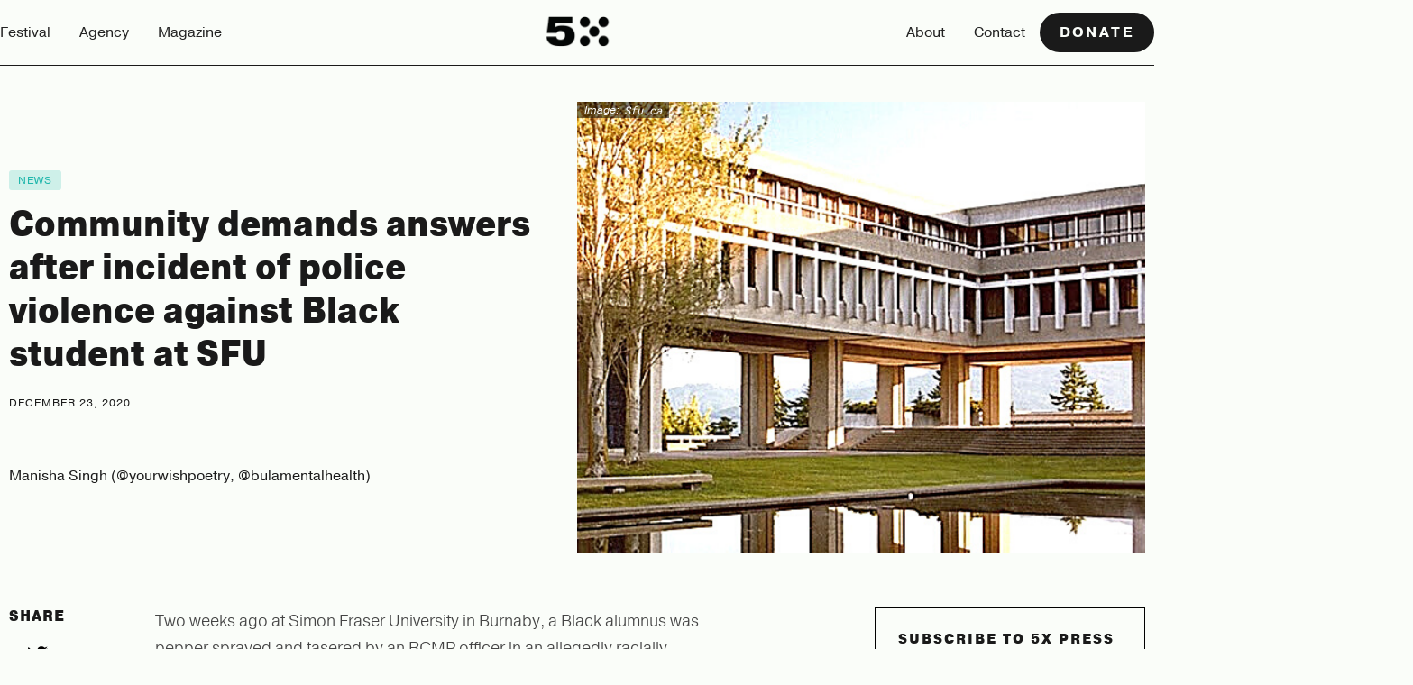

--- FILE ---
content_type: text/html; charset=utf-8
request_url: https://www.5xfest.com/5xpress/community-demands-answers-after-incident-of-police-violence-against-black-student-at-sfu
body_size: 15230
content:
<!DOCTYPE html><!-- This site was created in Webflow. https://webflow.com --><!-- Last Published: Tue Jul 29 2025 23:49:16 GMT+0000 (Coordinated Universal Time) --><html data-wf-domain="www.5xfest.com" data-wf-page="6789e851bbb1a212456600a8" data-wf-site="6775c767cd282935074d19a1" lang="en" data-wf-collection="6789e850bbb1a21245660061" data-wf-item-slug="community-demands-answers-after-incident-of-police-violence-against-black-student-at-sfu"><head><meta charset="utf-8"/><title>Community demands answers after incident of police violence against Black student at SFU | 5X Press</title><meta content="A Black alumnus from SFU was violently attacked and arrested by an RCMP officer on December 11." name="description"/><meta content="Community demands answers after incident of police violence against Black student at SFU | 5X Press" property="og:title"/><meta content="A Black alumnus from SFU was violently attacked and arrested by an RCMP officer on December 11." property="og:description"/><meta content="https://cdn.prod.website-files.com/67848231b41f5d09b09325be/6789ef9c95c702256f41c693_5fe4210965c817b9b0fbde99_Website%2520SFU%2520122320.png" property="og:image"/><meta content="Community demands answers after incident of police violence against Black student at SFU | 5X Press" property="twitter:title"/><meta content="A Black alumnus from SFU was violently attacked and arrested by an RCMP officer on December 11." property="twitter:description"/><meta content="https://cdn.prod.website-files.com/67848231b41f5d09b09325be/6789ef9c95c702256f41c693_5fe4210965c817b9b0fbde99_Website%2520SFU%2520122320.png" property="twitter:image"/><meta property="og:type" content="website"/><meta content="summary_large_image" name="twitter:card"/><meta content="width=device-width, initial-scale=1" name="viewport"/><meta content="Webflow" name="generator"/><link href="https://cdn.prod.website-files.com/6775c767cd282935074d19a1/css/5xfest.webflow.shared.23716c613.css" rel="stylesheet" type="text/css"/><link href="https://fonts.googleapis.com" rel="preconnect"/><link href="https://fonts.gstatic.com" rel="preconnect" crossorigin="anonymous"/><script src="https://ajax.googleapis.com/ajax/libs/webfont/1.6.26/webfont.js" type="text/javascript"></script><script type="text/javascript">WebFont.load({  google: {    families: ["Roboto Mono:regular"]  }});</script><script src="https://use.typekit.net/dta3xpk.js" type="text/javascript"></script><script type="text/javascript">try{Typekit.load();}catch(e){}</script><script type="text/javascript">!function(o,c){var n=c.documentElement,t=" w-mod-";n.className+=t+"js",("ontouchstart"in o||o.DocumentTouch&&c instanceof DocumentTouch)&&(n.className+=t+"touch")}(window,document);</script><link href="https://cdn.prod.website-files.com/6775c767cd282935074d19a1/679c07546ffc458e7206f247_Favicon.png" rel="shortcut icon" type="image/x-icon"/><link href="https://cdn.prod.website-files.com/6775c767cd282935074d19a1/679c07743065c168f13227bd_Webclip%20(1).png" rel="apple-touch-icon"/><!-- [Attributes by Finsweet] Disable scrolling -->
<script defer src="https://cdn.jsdelivr.net/npm/@finsweet/attributes-scrolldisable@1/scrolldisable.js"></script>

<!-- Keep this css code to improve the font quality-->
<style>
  * {
  -webkit-font-smoothing: antialiased;
  -moz-osx-font-smoothing: grayscale;
  -o-font-smoothing: antialiased;
  -webkit-appearance:none;
}
</style>

<script>
  // Define a sessionStorage key to track the popup's visibility state
  const loaderKey = 'showPopup';
  const showPopupAnimation = sessionStorage.getItem(loaderKey);
  const timeDelay = 4000;

  // Function to animate the modal's transform from translateY(100%) to translateY(0%)
  function animateTranslateY(element, duration) {
    const startTime = performance.now();
    const startTranslateY = 100;
    const endTranslateY = 0;

    function updateTranslateY(time) {
      const elapsedTime = time - startTime;
      const progress = Math.min(elapsedTime / duration, 1);

      const currentTranslateY = startTranslateY - (startTranslateY - endTranslateY) * progress;

      element.style.transform = `translateY(${currentTranslateY}%)`;

      if (progress < 1) {
        requestAnimationFrame(updateTranslateY);
      }
    }

    requestAnimationFrame(updateTranslateY);
  }

  // Function to show the modal with Webflow-like animations
  function showModal() {
    const modalComponent = document.querySelector('.modal1_component');
    const modalContentWrapper = document.querySelector('.modal1_content-wrapper');
    
    modalComponent.style.display = 'flex';
    modalComponent.style.visibility = 'visible'; 
    modalComponent.style.opacity = '0';

    // Initially move the content wrapper off-screen
    modalContentWrapper.style.transform = 'translateY(100%)';

    // Apply the transition properties for opacity
    modalComponent.style.transition = 'opacity 0.5s ease';

    // Trigger the transition for opacity after the initial setup
    setTimeout(function() {
      modalComponent.style.opacity = '1';
      
      animateTranslateY(modalContentWrapper, 800); // Duration of 800ms
    }, 10);
  }

  // If the popup visibility state is explicitly set to 'false', hide it immediately
  if (!showPopupAnimation || showPopupAnimation !== 'false') {
    sessionStorage.setItem(loaderKey, false);

    setTimeout(function() {
      showModal();
    }, timeDelay); // 4000ms = 4 seconds delay
  }
</script>
<!-- Google Tag Manager -->
<script>(function(w,d,s,l,i){w[l]=w[l]||[];w[l].push({'gtm.start':
new Date().getTime(),event:'gtm.js'});var f=d.getElementsByTagName(s)[0],
j=d.createElement(s),dl=l!='dataLayer'?'&l='+l:'';j.async=true;j.src=
'https://www.googletagmanager.com/gtm.js?id='+i+dl;f.parentNode.insertBefore(j,f);
})(window,document,'script','dataLayer','GTM-PJ6J42S');</script>
<!-- End Google Tag Manager --></head><body><div><div><div class="w-layout-blockcontainer container-large w-container"><div data-animation="over-left" class="navbar3_component w-nav" data-easing2="ease" fs-scrolldisable-element="smart-nav" data-easing="ease" data-collapse="medium" data-w-id="fc707765-7956-e67b-2a9c-6c90cfdd0429" role="banner" data-no-scroll="1" data-duration="400" data-doc-height="1"><div class="navbar3_container"><div class="navbar3_menu-button w-nav-button"><div class="menu-icon3"><div class="menu-icon3_line-top"></div><div class="menu-icon3_line-middle"></div><div class="menu-icon3_line-bottom"></div></div></div><nav role="navigation" class="navbar3_menu w-nav-menu"><a href="/festival" class="navbar3_logo-link-menu w-nav-brand"><img width="80" loading="eager" alt="5X logo" src="https://cdn.prod.website-files.com/6775c767cd282935074d19a1/6781f8b7f00f976eaea2e1ed_Company%20Logo%20Black.webp" class="navbar3_logo"/></a><a href="/festival" class="navbar3_link w-nav-link">Festival</a><div><a href="/agency" class="navbar3_link w-nav-link">Agency</a></div><a href="/5xpress" class="navbar3_link w-nav-link">Magazine</a><a href="/about" class="navbar3_link hide-only-desktop w-nav-link">About</a><a href="/contact" class="navbar3_link hide-only-desktop w-nav-link">Contact</a><div data-delay="200" data-hover="true" data-w-id="fc707765-7956-e67b-2a9c-6c90cfdd043d" class="navbar3_menu-dropdown w-dropdown"><div class="navbar3_dropdown-toggle w-dropdown-toggle"><div>Link Three</div><div class="dropdown-chevron w-embed"><svg width=" 100%" height=" 100%" viewBox="0 0 16 16" fill="none" xmlns="http://www.w3.org/2000/svg">
<path fill-rule="evenodd" clip-rule="evenodd" d="M2.55806 6.29544C2.46043 6.19781 2.46043 6.03952 2.55806 5.94189L3.44195 5.058C3.53958 4.96037 3.69787 4.96037 3.7955 5.058L8.00001 9.26251L12.2045 5.058C12.3021 4.96037 12.4604 4.96037 12.5581 5.058L13.4419 5.94189C13.5396 6.03952 13.5396 6.19781 13.4419 6.29544L8.17678 11.5606C8.07915 11.6582 7.92086 11.6582 7.82323 11.5606L2.55806 6.29544Z" fill="currentColor"/>
</svg></div></div><nav class="navbar3_dropdown-list w-dropdown-list"><a href="#" class="navbar3_dropdown-link w-dropdown-link">Link Four</a><a href="#" class="navbar3_dropdown-link w-dropdown-link">Link Five</a><a href="#" class="navbar3_dropdown-link w-dropdown-link">Link Six</a></nav></div><div class="align-left"><a href="/donate" class="navbar3_tablet-menu-button button w-button">Donate</a></div><a data-w-id="b2e663ad-54b1-0b4a-f01c-e180f94645ae" href="#" class="modal1_close-button navbar3_close-button w-inline-block"><div class="icon-embed-small w-embed"><svg width="100%" height="100%" viewBox="0 0 32 32" fill="000000" xmlns="http://www.w3.org/2000/svg">
<path d="M24.056 23.5004L23.5004 24.056C23.1935 24.3628 22.696 24.3628 22.3892 24.056L16 17.6668L9.61078 24.056C9.30394 24.3628 8.80645 24.3628 8.49961 24.056L7.94403 23.5004C7.63719 23.1936 7.63719 22.6961 7.94403 22.3892L14.3332 16L7.94403 9.61081C7.63719 9.30397 7.63719 8.80648 7.94403 8.49964L8.49961 7.94406C8.80645 7.63721 9.30394 7.63721 9.61078 7.94406L16 14.3333L22.3892 7.94404C22.6961 7.6372 23.1935 7.6372 23.5004 7.94404L24.056 8.49963C24.3628 8.80647 24.3628 9.30395 24.056 9.61079L17.6667 16L24.056 22.3892C24.3628 22.6961 24.3628 23.1936 24.056 23.5004Z" fill="000000"/>
</svg></div></a></nav><a href="/festival" class="navbar3_logo-link w-nav-brand"><img width="80" loading="lazy" alt="5X logo" src="https://cdn.prod.website-files.com/6775c767cd282935074d19a1/6781f8b7f00f976eaea2e1ed_Company%20Logo%20Black.webp" class="navbar3_logo"/></a><div class="align-right"><a href="/about" class="navbar3_link hide-tablet w-nav-link">About</a><a href="/contact" class="navbar3_link hide-tablet w-nav-link">Contact</a><a href="/donate" class="button is-small is-icon-only w-inline-block"><div class="icon-embed-xsmall w-embed"><svg width="24" height="24" viewBox="0 0 24 24" fill="none" xmlns="http://www.w3.org/2000/svg">
  <path d="M4 21H13.62C14.1971 21.0003 14.7674 20.8756 15.2916 20.6344C15.8159 20.3933 16.2817 20.0414 16.657 19.603L21.759 13.651C21.8658 13.5266 21.9404 13.3778 21.9762 13.2178C22.012 13.0577 22.0079 12.8913 21.9642 12.7333C21.9206 12.5752 21.8387 12.4303 21.7258 12.3113C21.6129 12.1923 21.4726 12.1029 21.317 12.051L19.349 11.395C18.8734 11.2404 18.3669 11.2054 17.8745 11.2932C17.3821 11.3809 16.919 11.5886 16.526 11.898L13.341 14.445L12.724 13.21C12.3935 12.5443 11.8831 11.9844 11.2507 11.5938C10.6184 11.2032 9.88926 10.9975 9.146 11H4C2.897 11 2 11.897 2 13V19C2 20.103 2.897 21 4 21Z" stroke="currentColor" stroke-width="2" fill="none"/>
  <path d="M15.983 2.00001C15.82 2.00201 14.977 2.03901 14 2.70501C13.049 2.05701 12.226 2.00501 12.032 2.00101L12.002 2.00001H11.998C11.197 2.00001 10.443 2.31301 9.879 2.87801C9.313 3.44501 9 4.19801 9 5.00001C9 5.80201 9.313 6.55501 9.861 7.10401L13.275 10.69C13.3689 10.7875 13.4816 10.8651 13.6062 10.918C13.7308 10.9709 13.8648 10.9982 14.0002 10.9981C14.1356 10.998 14.2696 10.9706 14.3941 10.9175C14.5187 10.8643 14.6312 10.7866 14.725 10.689L18.121 7.12101C18.688 6.55501 19 5.80201 19 5.00001C19 4.19801 18.687 3.44501 18.122 2.87901C17.8443 2.59955 17.514 2.37797 17.1501 2.22708C16.7862 2.0762 16.3959 1.99902 16.002 2.00001H15.983Z" stroke="currentColor" stroke-width="2" fill="none"/>
</svg></div></a><a id="w-node-fc707765-7956-e67b-2a9c-6c90cfdd0452-cfdd0427" href="/donate" class="button is-small is-mobile w-button">Donate</a></div><div class="navbar3_menu-background"></div></div></div></div></div><div class="line-divider"></div></div><div class="blog-reading-meter"></div><div class="post-hero"><div class="post-hero-wrap"><div class="post-hero-content"><a href="/categories/news" class="category-tag-link w-inline-block"><div>News</div></a><h1 class="blog-hero-h1">Community demands answers after incident of police violence against Black student at SFU</h1><div class="post-date-hero">December 23, 2020</div><div class="author-info"><a href="#" class="author-link w-inline-block"><img loading="lazy" src="" alt="" class="author-thumb w-dyn-bind-empty"/><div class="w-dyn-bind-empty"></div></a></div><div class="author-info"><div>Manisha Singh (@yourwishpoetry, @bulamentalhealth)</div></div></div><div style="background-image:url(&quot;https://cdn.prod.website-files.com/67848231b41f5d09b09325be/6789ef9c95c702256f41c693_5fe4210965c817b9b0fbde99_Website%2520SFU%2520122320.png&quot;)" class="post-hero-img"><div class="hero-post-img-credit"><div class="image-credit">Image:</div><div class="image-credit ic-name">Sfu.ca</div></div></div></div></div><div class="section-19"><div class="post-content-wrap"><div class="post-social-share-wrap"><div class="post-social-share"><h4 class="share-header">Share</h4><div class="html-embed-11 w-embed"><a 
	class="share-icon" 
	href="https://twitter.com/intent/tweet?" 
	target="_blank" title="Tweet" 
	onclick="window.open('https://twitter.com/intent/tweet?text=' + encodeURIComponent(document.title) + ':%20 ' + encodeURIComponent(document.URL)); return false;"
	>
	
	<div><img src="https://cdn.prod.website-files.com/5a9dc78f1467340001724657/618ec86214d284ea83cfb07d_twitter.svg" alt="Twitter share" width="43px" height="" style="padding:10px;text-align:center;"/></div>
</a>

<a class="share-icon" href="https://www.facebook.com/sharer/sharer.php?u=&t=" title="Share on Facebook" target="_blank" onclick="window.open('https://www.facebook.com/sharer/sharer.php?u=' + encodeURIComponent(document.URL) + '&t=' + encodeURIComponent(document.URL)); return false;">
	<div><img src="https://cdn.prod.website-files.com/5a9dc78f1467340001724657/618ec861894dd4e85c5b8724_facebook-f.svg" alt="Facebook share" width="36px" height="" style="padding:10px;text-align:center;"/></div>
</a>

<a class="share-icon" href="http://www.linkedin.com/shareArticle?mini=true&url=&title=&summary=&source=" target="_blank" title="Share on LinkedIn" onclick="window.open('http://www.linkedin.com/shareArticle?mini=true&url=' + encodeURIComponent(document.URL) + '&title=' + encodeURIComponent(document.title)); return false;">
	<div><img src="https://cdn.prod.website-files.com/5a9dc78f1467340001724657/61932f99f4d92d299c0adb8b_linkedin-in.svg" alt="LinkedIn share" width="40px" height="" style="padding:10px;text-align:center;"/></div>
	
</a>

<a class="share-icon mail" href="mailto:?subject=&body=:%20" target="_blank" title="Email" onclick="window.open('mailto:?subject=' + encodeURIComponent(document.title) + '&body=' + encodeURIComponent(document.URL)); return false;">
	<div><img src="https://cdn.prod.website-files.com/5a9dc78f1467340001724657/6193300cf5dbb115fc33d859_envelope.svg" alt="Email this post" width="38px" height="" style="padding:10px;text-align:center;"/></div>
  </a></div></div></div><div class="post-content"><div target="_blank" class="blog-post-content w-richtext"><p>Two weeks ago at Simon Fraser University in Burnaby, a Black alumnus was pepper sprayed and tasered by an RCMP officer in an allegedly racially motivated arrest.<br/></p><p>Video <a href="https://www.youtube.com/watch?v=2hNmfGaraz4">footage</a> of what happened has since surfaced on social media, quickly circulating and heightening concerns for students, professors, and the wider community. <br/></p><p>Giovanni HoSang, a student and activist from Simon Fraser University made a tweet the day after the incident, asking why the Black alumnus was <a href="https://twitter.com/giovannihosang/status/1337907235704299520">singled out and requested to provide ID on campus.</a><br/></p><p>Due to COVID-19 protocols, SFU is only allowing students <a href="https://www.sfu.ca/srs/campus-safety-security/public-safety/building-access.html">with ID</a> to access their campuses. However, HoSang says this alumnus is <a href="https://www.citynews1130.com/2020/12/13/fallout-continues-after-black-sfu-alumnus-violently-arrested-on-campus/">known to SFU security, and has provided his ID in the past</a>.<br/></p><p>According to <a href="https://twitter.com/giovannihosang/status/1337653686659555337">HoSang</a>, the former student had just purchased a meal from the university’s dining hall when he was confronted by a security officer who then gave him the options of <a href="https://www.cbc.ca/news/canada/british-columbia/bc-sfu-arrest-black-alumnus-1.5840461">leaving the premises, or risking getting arrested</a>.<br/></p><p>In the video, you can hear the alumnus state that he feels he is being targeted.<br/></p><p>Burnaby RCMP officers were dispatched to the scene around 9 p.m. <a href="https://globalnews.ca/news/7519374/violent-arrest-of-black-sfu-alumnus-at-burnaby-campus-draws-fire/">for help with “a man that was familiar to them refusing to leave the dining hall.”</a> <br/></p><p>In the video, you can hear the former student state that he would like to have a lawyer moments before being thrown onto the ground. <br/></p><p>With multiple spectators, the RCMP officer uses unnecessary force including both pepper spray and a taser on the alumnus, who later sustained injuries that were treated at the hospital, including the <a href="https://www.citynews1130.com/2020/12/13/fallout-continues-after-black-sfu-alumnus-violently-arrested-on-campus/">removal of electrodes</a> from his skull. <br/></p><p>The SFU Student Society President Osob Mohammed released a statement about the event on Twitter, condemning the arrest of the SFU alumnus. The statement reads that the incident took place “<a href="https://twitter.com/osobmhd/status/1338715372829036545">the day after a direct conversation with the Director of Campus Public Safety around the importance of de-escalation and the dangers of calling the police on individuals doing no harm</a>,” and that the Student Society has “<a href="https://twitter.com/SFSS1/status/1338712023085928450">a reason to believe that this was a targeted event</a>.” <br/></p><p>1) A statement and apology from the SFU President and Campus Public Safety on their complicity in allowing this arrest to occur.</p><p>‍<br/>2) A review on how and when campus security interacts with the police</p><p>‍<br/>3) Immediately re-evaluate SFU’s relationship with Burnaby RCMP, including:</p><p>- Disallowing RCMP recruitment on campus <br/>- Not calling police on Black and Indigenous Peoples particularly when no harm to SFU community members is being caused<br/>‍</p><p>4) More thorough training for SFU campus security on de-escalation tactics, anti-racism and bias-awareness.</p><p>SFU Campus Security also released a statement which claims that, Campus Public Safety (CPS) officers, “<a href="https://twitter.com/BuiltJustice/status/1337907840497852417/photo/1">always take a peaceful approach to resolve situations</a>,” and that “a<a href="https://twitter.com/BuiltJustice/status/1337907840497852417/photo/1">ll CPS members have mental health first aid, crisis response and debriefing, verbal de-escalation and conflict resolution training, in addition to equity, diversity, and inclusion education.</a>”<br/></p><p>This blatant denial of responsibility by CPS is unacceptable. It further amplifies our need to call on authority to make a change. Accepting one’s faults is the first step, and is vital when it comes to preventing these situations from happening again. <br/></p><p>Although SFU refuses to comment on details of the incident, they claim to have taken steps to better support the Black community at this time. <br/><br/>According to the university, these actions include the hiring of a Black trauma counsellor named Beverly Allen who was available between December 15-20 to <a href="https://www.sfu.ca/students/health/resources/black-students.html">support</a> SFU’s Black community in light of the incident. <br/><br/>The <a href="https://www.sfu.ca/students/health/programs/healingspace.html">Black Student Support and Healing Space</a> Group, which is an initiative taken by SFU Health and Counselling Services, will also be starting in January to provide a space for “<a href="https://www.sfu.ca/students/health/programs/healingspace.html">Black students to feel comfortable talking about Black experiences surrounding racism in a group setting</a>.”</p><p>Unnecessary acts of violence against BIPOC communities is an issue that is still so prevalent in our society, as was shown by the level of force used in this arrest. </p><p>Unfortunately, this is not the first time that a racist incident like this took place at SFU. The community must take it upon ourselves to call for change, and demand our places of work and learning to do better. </p><p>Institutions such as SFU are in a privileged  position to educate students, professors, and other community members on the atrocities faced by people of colour, and to help take measurable action to prevent these situations from occurring in the future. Refusing to release details or take measurable actions is unacceptable.</p><p>We must continue to spread awareness and call on each other to make a change. As previously said by Angela Davis, “In a racist society, it is not enough to be non-racist. We must be anti-racist.” </p><p>If we want to progress as a community and as a society, we must not let discrimination and hatred continue to divide us. </p><p>If you are interested in donating funds to help support the alumnus who was attacked, please click <a href="https://www.gofundme.com/f/black-alumni-arrested-on-campus-support-fund?utm_medium=copy_link&amp;utm_source=customer&amp;utm_campaign=p_lico+share-sheet">here</a>.</p><p>___________________________________________________________________________________________________________________________________________________________</p><p>About the author: Manisha is a freelance writer with experience on both radio and television, who is also the former titleholder of Miss Fiji Canada 2017. She is an artist, poet, and an SFU alumnus with a Bachelor of Arts Degree in Communications. Manisha is the creator of the platform <em>Bula Mental Health</em> which is dedicated to bridging the gap between history, current events, and overall well-being. Check her out on Instagram: @exclusivelymanisha<br/></p></div><div class="div-block-162"><h5 class="header-eyebrow">About the author</h5><h4 class="blog-author-callout-header w-dyn-bind-empty"></h4><div class="author-callout-wrap"><div class="author-callout-bio w-dyn-bind-empty w-richtext"></div><img loading="lazy" src="" alt="" class="author-callout-img w-dyn-bind-empty"/></div><a href="#" class="author-callout-link">More by </a><a href="#" class="author-callout-link w-dyn-bind-empty"></a></div><div class="post-end-category"><a href="/categories/news" class="category-tag-link w-inline-block"><div>News</div></a></div><div class="_5xpress-disclaimer">5X Press is a forum for opinions, conversations, &amp; experiences, powered by South Asian youth. The views expressed here are not representative of those of 5X Festival.</div></div><div class="blog-post-signup"><div class="blog-box-subscribe-inpost"><h3 class="blog-h5">Subscribe to 5X Press</h3><p class="paragraph-48">Join our email list to be the first to receive updates on the latest from 5X Press.</p><div class="w-form"><form id="wf-form-5X-Press-Newsletter" name="wf-form-5X-Press-Newsletter" data-name="5X Press Newsletter" action="https://5xfest.us19.list-manage.com/subscribe/post?u=aee9800f096a34c5bf88484cb&amp;amp;id=7545b09dfc" method="post" class="_5xpress-signup-inpost" data-wf-page-id="6789e851bbb1a212456600a8" data-wf-element-id="c2fd5d72-cde2-5e90-5fa9-8e2a06f9b583"><input class="text-field-3 w-input" maxlength="256" name="email-3" data-name="Email 3" placeholder="Enter Email Here" type="email" id="email-3" required=""/><input type="submit" data-wait="Please wait..." class="submit-button-11 w-button" value="Subscribe Now"/></form><div class="success-message-2 w-form-done"><div>You&#x27;re on the 5X Press list! Check your inbox for updates.</div></div><div class="error-message-2 w-form-fail"><div>Oops! Something went wrong — check your email and try again.</div></div></div></div></div></div></div><div class="section-26 section-blog-about"><div class="w-layout-grid blog-about-subscribe"><div class="blog-box-about"><h3 class="blog-h3">Support 5X Press</h3><p class="paragraph-49">We are a small, independent charity run entirely by South Asian youth who believe passionately in creating a platform for our community. <strong>If you can, please consider supporting us with a regular amount each month. Thank you.</strong></p><a href="/donate" class="primary-button w-button">Donate to 5X Press</a></div><div class="blog-box-subscribe"><h3 class="blog-h3">Subscribe to 5X Press</h3><p class="paragraph-49">Join our email list to be the first to receive updates on the latest from 5X Press.</p><div class="w-form"><form id="wf-form-5X-Press-Newsletter" name="wf-form-5X-Press-Newsletter" data-name="5X Press Newsletter" action="https://5xfest.us19.list-manage.com/subscribe/post?u=aee9800f096a34c5bf88484cb&amp;amp;id=7545b09dfc" method="post" class="form-11" data-wf-page-id="6789e851bbb1a212456600a8" data-wf-element-id="c1294869-cd55-9004-3c20-ccb317888619"><input class="text-field-3 w-input" maxlength="256" name="email-3" data-name="Email 3" placeholder="Enter Email Here" type="email" id="email-3" required=""/><input type="submit" data-wait="Please wait..." class="submit-button-12 w-button" value="Subscribe Now"/></form><div class="success-message-2 w-form-done"><div>You&#x27;re on the 5X Press list! Check your inbox for updates.</div></div><div class="error-message-2 w-form-fail"><div>Oops! Something went wrong — check your email and try again.</div></div></div><img loading="lazy" src="https://cdn.prod.website-files.com/6775c767cd282935074d19a1/67889ff78b085eea2ba92272_star-green.svg" alt="" class="image-200"/></div></div></div><div class="section-27 featured"><div class="blog-inner-div"><h1 class="blog-section-heading">Popular Posts</h1><div class="blog-posts-wrap"><div class="collection-roundup w-dyn-list"><div role="list" class="collection-list-25 w-dyn-items w-row"><div role="listitem" class="roundup-post w-dyn-item w-col w-col-3"><div><div class="post-wrap"><a style="background-image:url(&quot;https://cdn.prod.website-files.com/67848231b41f5d09b09325be/6807be8262a68c339515de83_financial-min.png&quot;)" href="/5xpress/financial-emotional-cost-of-a-big-fat-indian-wedding" class="blog-thumb-img w-inline-block"></a><a href="/categories/conversation" class="category-tag-link w-inline-block"><div>Conversation</div></a><a href="/5xpress/financial-emotional-cost-of-a-big-fat-indian-wedding" class="title-link-5xpress w-inline-block"><h2 class="post-title">Quick math: The financial and emotional cost of a big fat Indian wedding</h2><div class="blog-excerpt">A bride shares the costs, financial and emotional, for her upcoming wedding.</div></a><div class="post-date">November 12, 2021</div></div></div></div><div role="listitem" class="roundup-post w-dyn-item w-col w-col-3"><div><div class="post-wrap"><a style="background-image:url(&quot;https://cdn.prod.website-files.com/67848231b41f5d09b09325be/6807bffb9abc9a80743b18f0_srk-min.png&quot;)" href="/5xpress/indian-media-shah-rukh-khans-sons-drug-charges-coverage-protestors-ran-over-killed-by-ministers-son" class="blog-thumb-img w-inline-block"></a><a href="/categories/news" class="category-tag-link w-inline-block"><div>News</div></a><a href="/5xpress/indian-media-shah-rukh-khans-sons-drug-charges-coverage-protestors-ran-over-killed-by-ministers-son" class="title-link-5xpress w-inline-block"><h2 class="post-title">Indian Media: Where Shah Rukh Khan’s son’s drug charges received more coverage than protestors ran over and killed by a minister’s son</h2><div class="blog-excerpt">How and why is Indian media the way it is?</div></a><div class="post-date">October 12, 2021</div></div></div></div><div role="listitem" class="roundup-post w-dyn-item w-col w-col-3"><div><div class="post-wrap"><a style="background-image:url(&quot;https://cdn.prod.website-files.com/67848231b41f5d09b09325be/6807bf9d98fcbc5649522446_mother-min.png&quot;)" href="/5xpress/on-my-own-journey-to-healing-i-ended-up-taking-my-mother-along" class="blog-thumb-img w-inline-block"></a><a href="/categories/conversation" class="category-tag-link w-inline-block"><div>Conversation</div></a><a href="/5xpress/on-my-own-journey-to-healing-i-ended-up-taking-my-mother-along" class="title-link-5xpress w-inline-block"><h2 class="post-title">On my own journey to healing, I ended up taking my mother along.</h2><div class="blog-excerpt">On recognizing the importance of caring for myself, and bringing my mother with me.</div></a><div class="post-date">October 6, 2021</div></div></div></div><div role="listitem" class="roundup-post w-dyn-item w-col w-col-3"><div><div class="post-wrap"><a style="background-image:url(&quot;https://cdn.prod.website-files.com/67848231b41f5d09b09325be/67fe963da44253b09366ec44_6789f07fa0f5fe0f651bf3ca_6153e5ace87a79d682f2e79b_Wbesite%2520marriage-min.png&quot;)" href="/5xpress/why-i-as-a-south-asian-woman-have-no-interest-in-marriage" class="blog-thumb-img w-inline-block"></a><a href="/categories/conversation" class="category-tag-link w-inline-block"><div>Conversation</div></a><a href="/5xpress/why-i-as-a-south-asian-woman-have-no-interest-in-marriage" class="title-link-5xpress w-inline-block"><h2 class="post-title">Why I as a South Asian woman, have no interest in marriage</h2><div class="blog-excerpt">Breaking out of society’s expectation of how a South Asian woman should be, look like, and act.</div></a><div class="post-date">September 28, 2021</div></div></div></div></div></div></div></div></div><section><section data-w-id="b6e218c5-a0e0-b329-3def-be81e840946d" class="section_logo3"><div><div class="logo3_component"><div class="logo3_list"><div id="w-node-b6e218c5-a0e0-b329-3def-be81e8409471-e840946c" class="logo3_wrapper"><img loading="lazy" src="https://cdn.prod.website-files.com/6775c767cd282935074d19a1/6781f23a767307f9f86e5258_Set1.webp" alt="5X brand icons" class="logo3_logo"/></div><div id="w-node-b6e218c5-a0e0-b329-3def-be81e8409473-e840946c" class="logo3_wrapper"><img loading="lazy" src="https://cdn.prod.website-files.com/6775c767cd282935074d19a1/6781f004d6e54ba64491569c_Set2.webp" alt="5X brand icons" class="logo3_logo"/></div><div id="w-node-b6e218c5-a0e0-b329-3def-be81e8409475-e840946c" class="logo3_wrapper"><img loading="lazy" src="https://cdn.prod.website-files.com/6775c767cd282935074d19a1/6781f00e6a800be58e5778ad_Set3.webp" alt="5X brand icons" class="logo3_logo"/></div><div id="w-node-b6e218c5-a0e0-b329-3def-be81e8409477-e840946c" class="logo3_wrapper"><img loading="lazy" src="https://cdn.prod.website-files.com/6775c767cd282935074d19a1/6781f23a767307f9f86e5258_Set1.webp" alt="5X brand icons" class="logo3_logo"/></div><div id="w-node-b6e218c5-a0e0-b329-3def-be81e8409479-e840946c" class="logo3_wrapper"><img loading="lazy" src="https://cdn.prod.website-files.com/6775c767cd282935074d19a1/6781f004d6e54ba64491569c_Set2.webp" alt="5X brand icons" class="logo3_logo"/></div><div id="w-node-b6e218c5-a0e0-b329-3def-be81e840947b-e840946c" class="logo3_wrapper"><img loading="lazy" src="https://cdn.prod.website-files.com/6775c767cd282935074d19a1/6781f00e6a800be58e5778ad_Set3.webp" alt="5X brand icons" class="logo3_logo"/></div><div id="w-node-b6e218c5-a0e0-b329-3def-be81e840947d-e840946c" class="logo3_wrapper"><img loading="lazy" src="https://cdn.prod.website-files.com/6775c767cd282935074d19a1/6781f23a767307f9f86e5258_Set1.webp" alt="5X brand icons" class="logo3_logo"/></div><div id="w-node-b6e218c5-a0e0-b329-3def-be81e840947f-e840946c" class="logo3_wrapper"><img loading="lazy" src="https://cdn.prod.website-files.com/6775c767cd282935074d19a1/6781f004d6e54ba64491569c_Set2.webp" alt="5X brand icons" class="logo3_logo"/></div></div><div class="logo3_list"><div id="w-node-b6e218c5-a0e0-b329-3def-be81e8409482-e840946c" class="logo3_wrapper"><img loading="lazy" src="https://cdn.prod.website-files.com/6775c767cd282935074d19a1/6781f23a767307f9f86e5258_Set1.webp" alt="5X brand icons" class="logo3_logo"/></div><div id="w-node-b6e218c5-a0e0-b329-3def-be81e8409484-e840946c" class="logo3_wrapper"><img loading="lazy" src="https://cdn.prod.website-files.com/6775c767cd282935074d19a1/6781f004d6e54ba64491569c_Set2.webp" alt="5X brand icons" class="logo3_logo"/></div><div id="w-node-b6e218c5-a0e0-b329-3def-be81e8409486-e840946c" class="logo3_wrapper"><img loading="lazy" src="https://cdn.prod.website-files.com/6775c767cd282935074d19a1/6781f00e6a800be58e5778ad_Set3.webp" alt="5X brand icons" class="logo3_logo"/></div><div id="w-node-b6e218c5-a0e0-b329-3def-be81e8409488-e840946c" class="logo3_wrapper"><img loading="lazy" src="https://cdn.prod.website-files.com/6775c767cd282935074d19a1/6781f23a767307f9f86e5258_Set1.webp" alt="5X brand icons" class="logo3_logo"/></div><div id="w-node-b6e218c5-a0e0-b329-3def-be81e840948a-e840946c" class="logo3_wrapper"><img loading="lazy" src="https://cdn.prod.website-files.com/6775c767cd282935074d19a1/6781f004d6e54ba64491569c_Set2.webp" alt="5X brand icons" class="logo3_logo"/></div><div id="w-node-b6e218c5-a0e0-b329-3def-be81e840948c-e840946c" class="logo3_wrapper"><img loading="lazy" src="https://cdn.prod.website-files.com/6775c767cd282935074d19a1/6781f00e6a800be58e5778ad_Set3.webp" alt="5X brand icons" class="logo3_logo"/></div><div id="w-node-b6e218c5-a0e0-b329-3def-be81e840948e-e840946c" class="logo3_wrapper"><img loading="lazy" src="https://cdn.prod.website-files.com/6775c767cd282935074d19a1/6781f23a767307f9f86e5258_Set1.webp" alt="5X brand icons" class="logo3_logo"/></div><div id="w-node-b6e218c5-a0e0-b329-3def-be81e8409490-e840946c" class="logo3_wrapper"><img loading="lazy" src="https://cdn.prod.website-files.com/6775c767cd282935074d19a1/6781f004d6e54ba64491569c_Set2.webp" alt="5X brand icons" class="logo3_logo"/></div></div></div></div></section><footer class="footer1_component"><div class="padding-global"><div class="container-large"><div class="padding-vertical padding-xxlarge"><div class="padding-bottom padding-xxlarge"><div class="w-layout-grid footer1_top-wrapper"><div class="footer1_left-wrapper"><div class="margin-bottom margin-small"><a href="#" class="footer1_logo-link w-nav-brand"><img width="80" loading="lazy" alt="5X logo" src="https://cdn.prod.website-files.com/6775c767cd282935074d19a1/6781ec04342fce66bd9bd61f_Company%20Logo.webp" class="footer1_logo"/></a></div><div class="margin-bottom margin-small"><div>Join our newsletter to stay up to date on the latest 5X news.</div></div><div class="footer1_form-block w-form"><form id="email-form" name="email-form" data-name="Email Form" action="https://5xfest.us19.list-manage.com/subscribe/post?u=aee9800f096a34c5bf88484cb&amp;amp;id=da6f1dfadd" method="post" class="footer1_form" data-wf-page-id="6789e851bbb1a212456600a8" data-wf-element-id="b6e218c5-a0e0-b329-3def-be81e84094a0"><input class="form_input w-input" maxlength="256" name="EMAIL" data-name="EMAIL" placeholder="Enter your email" type="email" id="EMAIL" required=""/><input type="submit" data-wait="Please wait..." class="button is-secondary is-alternate w-button" value="Subscribe"/></form><div class="text-size-tiny">By subscribing you agree to with our <a href="/privacy-policy" class="text-style-link text-color-alternate"><span>Privacy Policy</span></a> and provide consent to receive updates from our company.</div><div class="form_message-success-wrapper w-form-done"><div class="form_message-success"><div>Thank you! Your submission has been received!</div></div></div><div class="form_message-error-wrapper w-form-fail"><div class="form_message-error"><div>Oops! Something went wrong while submitting the form.</div></div></div></div></div><div class="w-layout-grid footer1_menu-wrapper"><div class="footer1_link-column"><div class="margin-bottom margin-xsmall"><div class="text-weight-semibold">Quick Links</div></div><div class="footer1_link-list"><a href="/festival-2024" class="footer1_link">Festival</a><a href="/agency" class="footer1_link">Agency</a><a href="/5xpress" class="footer1_link">5XPress</a><a href="/about" class="footer1_link">About</a><a href="/faq" class="footer1_link">FAQ</a><a href="/past-artists" class="footer1_link">Past Artists</a></div></div><div class="footer1_link-column"><div class="margin-bottom margin-xsmall"><div class="text-weight-semibold">Get Involved</div></div><div class="footer1_link-list"><a href="/donate" class="footer1_link">Donate</a><a href="/volunteer" class="footer1_link">Volunteer</a><a href="/sponsor" class="footer1_link">Sponsor</a><a href="/contact" class="footer1_link">Contact</a></div></div><div class="footer1_link-column"><div class="margin-bottom margin-xsmall"><div class="text-weight-semibold">Follow us</div></div><div class="footer1_link-list"><a href="https://www.tiktok.com/@5xfest" target="_blank" class="footer1_social-link w-inline-block"><div class="icon-embed-xsmall w-embed"><svg xmlns="http://www.w3.org/2000/svg" viewBox="0 0 448 512"><!--!Font Awesome Free 6.7.2 by @fontawesome - https://fontawesome.com License - https://fontawesome.com/license/free Copyright 2025 Fonticons, Inc.--><path fill="#ffffff" d="M448 209.9a210.1 210.1 0 0 1 -122.8-39.3V349.4A162.6 162.6 0 1 1 185 188.3V278.2a74.6 74.6 0 1 0 52.2 71.2V0l88 0a121.2 121.2 0 0 0 1.9 22.2h0A122.2 122.2 0 0 0 381 102.4a121.4 121.4 0 0 0 67 20.1z"/></svg></div><div>TikTok</div></a><a href="https://www.facebook.com/5xfest" target="_blank" class="footer1_social-link w-inline-block"><div class="icon-embed-xsmall w-embed"><svg width="100%" height="100%" viewBox="0 0 24 24" fill="none" xmlns="http://www.w3.org/2000/svg">
<path d="M22 12.0611C22 6.50451 17.5229 2 12 2C6.47715 2 2 6.50451 2 12.0611C2 17.0828 5.65684 21.2452 10.4375 22V14.9694H7.89844V12.0611H10.4375V9.84452C10.4375 7.32296 11.9305 5.93012 14.2146 5.93012C15.3088 5.93012 16.4531 6.12663 16.4531 6.12663V8.60261H15.1922C13.95 8.60261 13.5625 9.37822 13.5625 10.1739V12.0611H16.3359L15.8926 14.9694H13.5625V22C18.3432 21.2452 22 17.083 22 12.0611Z" fill="CurrentColor"/>
</svg></div><div>Facebook</div></a><a href="https://www.instagram.com/5xfest/" target="_blank" class="footer1_social-link w-inline-block"><div class="icon-embed-xsmall w-embed"><svg width="100%" height="100%" viewBox="0 0 24 24" fill="none" xmlns="http://www.w3.org/2000/svg">
<path fill-rule="evenodd" clip-rule="evenodd" d="M16 3H8C5.23858 3 3 5.23858 3 8V16C3 18.7614 5.23858 21 8 21H16C18.7614 21 21 18.7614 21 16V8C21 5.23858 18.7614 3 16 3ZM19.25 16C19.2445 17.7926 17.7926 19.2445 16 19.25H8C6.20735 19.2445 4.75549 17.7926 4.75 16V8C4.75549 6.20735 6.20735 4.75549 8 4.75H16C17.7926 4.75549 19.2445 6.20735 19.25 8V16ZM16.75 8.25C17.3023 8.25 17.75 7.80228 17.75 7.25C17.75 6.69772 17.3023 6.25 16.75 6.25C16.1977 6.25 15.75 6.69772 15.75 7.25C15.75 7.80228 16.1977 8.25 16.75 8.25ZM12 7.5C9.51472 7.5 7.5 9.51472 7.5 12C7.5 14.4853 9.51472 16.5 12 16.5C14.4853 16.5 16.5 14.4853 16.5 12C16.5027 10.8057 16.0294 9.65957 15.1849 8.81508C14.3404 7.97059 13.1943 7.49734 12 7.5ZM9.25 12C9.25 13.5188 10.4812 14.75 12 14.75C13.5188 14.75 14.75 13.5188 14.75 12C14.75 10.4812 13.5188 9.25 12 9.25C10.4812 9.25 9.25 10.4812 9.25 12Z" fill="CurrentColor"/>
</svg></div><div>Instagram</div></a><a href="https://x.com/5xfest" target="_blank" class="footer1_social-link w-inline-block"><div class="icon-embed-xsmall w-embed"><svg width="100%" height="100%" viewBox="0 0 24 24" fill="none" xmlns="http://www.w3.org/2000/svg">
<path d="M17.1761 4H19.9362L13.9061 10.7774L21 20H15.4456L11.0951 14.4066L6.11723 20H3.35544L9.80517 12.7508L3 4H8.69545L12.6279 9.11262L17.1761 4ZM16.2073 18.3754H17.7368L7.86441 5.53928H6.2232L16.2073 18.3754Z" fill="CurrentColor"/>
</svg></div><div>X</div></a><a href="https://www.linkedin.com/company/5x-festival/" target="_blank" class="footer1_social-link w-inline-block"><div class="icon-embed-xsmall w-embed"><svg width="100%" height="100%" viewBox="0 0 24 24" fill="none" xmlns="http://www.w3.org/2000/svg">
<path fill-rule="evenodd" clip-rule="evenodd" d="M4.5 3C3.67157 3 3 3.67157 3 4.5V19.5C3 20.3284 3.67157 21 4.5 21H19.5C20.3284 21 21 20.3284 21 19.5V4.5C21 3.67157 20.3284 3 19.5 3H4.5ZM8.52076 7.00272C8.52639 7.95897 7.81061 8.54819 6.96123 8.54397C6.16107 8.53975 5.46357 7.90272 5.46779 7.00413C5.47201 6.15897 6.13998 5.47975 7.00764 5.49944C7.88795 5.51913 8.52639 6.1646 8.52076 7.00272ZM12.2797 9.76176H9.75971H9.7583V18.3216H12.4217V18.1219C12.4217 17.742 12.4214 17.362 12.4211 16.9819V16.9818V16.9816V16.9815V16.9812C12.4203 15.9674 12.4194 14.9532 12.4246 13.9397C12.426 13.6936 12.4372 13.4377 12.5005 13.2028C12.7381 12.3253 13.5271 11.7586 14.4074 11.8979C14.9727 11.9864 15.3467 12.3141 15.5042 12.8471C15.6013 13.1803 15.6449 13.5389 15.6491 13.8863C15.6605 14.9339 15.6589 15.9815 15.6573 17.0292V17.0294C15.6567 17.3992 15.6561 17.769 15.6561 18.1388V18.3202H18.328V18.1149C18.328 17.6629 18.3278 17.211 18.3275 16.7591V16.759V16.7588C18.327 15.6293 18.3264 14.5001 18.3294 13.3702C18.3308 12.8597 18.276 12.3563 18.1508 11.8627C17.9638 11.1286 17.5771 10.5211 16.9485 10.0824C16.5027 9.77019 16.0133 9.5691 15.4663 9.5466C15.404 9.54401 15.3412 9.54062 15.2781 9.53721L15.2781 9.53721L15.2781 9.53721C14.9984 9.52209 14.7141 9.50673 14.4467 9.56066C13.6817 9.71394 13.0096 10.0641 12.5019 10.6814C12.4429 10.7522 12.3852 10.8241 12.2991 10.9314L12.2991 10.9315L12.2797 10.9557V9.76176ZM5.68164 18.3244H8.33242V9.76733H5.68164V18.3244Z" fill="CurrentColor"/>
</svg></div><div>LinkedIn</div></a><a href="https://www.youtube.com/@5xfest" target="_blank" class="footer1_social-link w-inline-block"><div class="icon-embed-xsmall w-embed"><svg width="100%" height="100%" viewBox="0 0 24 24" fill="none" xmlns="http://www.w3.org/2000/svg">
<path fill-rule="evenodd" clip-rule="evenodd" d="M20.5686 4.77345C21.5163 5.02692 22.2555 5.76903 22.5118 6.71673C23.1821 9.42042 23.1385 14.5321 22.5259 17.278C22.2724 18.2257 21.5303 18.965 20.5826 19.2213C17.9071 19.8831 5.92356 19.8015 3.40294 19.2213C2.45524 18.9678 1.71595 18.2257 1.45966 17.278C0.827391 14.7011 0.871044 9.25144 1.44558 6.73081C1.69905 5.78311 2.44116 5.04382 3.38886 4.78753C6.96561 4.0412 19.2956 4.282 20.5686 4.77345ZM9.86682 8.70227L15.6122 11.9974L9.86682 15.2925V8.70227Z" fill="CurrentColor"/>
</svg></div><div>Youtube</div></a></div></div></div></div></div><div class="line-divider background-color-secondary"></div><div class="padding-top padding-medium"><div class="footer1_bottom-wrapper"><div class="footer1_credit-text">© 2025 5X FEST. All rights reserved.</div><div><div class="built-by_wrapper"><div class="footer1_credit-text built-by"><strong class="bold-text">Built by </strong></div><a href="https://www.sparkbase.ca/" target="_blank" class="link_no-decoration w-inline-block"><div class="footer1_credit-text built-by link">Sparkbase</div></a></div></div></div></div></div></div></div></footer><div><div data-w-id="f3690b05-40bd-1396-c304-5b0299c54129" class="modal1_component"><div class="modal1_content-wrapper"><div><div class="margin-bottom margin-medium"><div class="text-align-center"><div class="max-width-large align-center"><div class="margin-bottom margin-xsmall"><h2 class="heading-style-h5 text-align-left">Sign up for email updates</h2></div><div class="margin-bottom margin-xsmall"><p class="text-size-medium text-align-left text-color-white">We send very few emails, but when we do...<br/>look out! Sign out for all sorts of wonder and intrigue.</p></div></div></div></div><a data-w-id="038dd3bd-eb2a-ac1c-ff0f-e21e02138cee" href="#" class="button is-alternate w-button">I want to know</a></div><div class="popup_form-content"><div class="w-form"><form id="wf-form-Email-Form" name="wf-form-Email-Form" data-name="Email Form" action="https://5xfest.us19.list-manage.com/subscribe/post?u=aee9800f096a34c5bf88484cb&amp;amp;id=da6f1dfadd" method="post" data-wf-page-id="6789e851bbb1a212456600a8" data-wf-element-id="789463e6-5342-11a3-5d0c-f5078887e6e6"><label for="Email-4">Email Address</label><input class="w-input" maxlength="256" name="Email" data-name="Email" placeholder="" type="email" id="Email-4" required=""/><input type="submit" data-wait="Please wait..." class="button is-alternate w-button" value="Submit"/></form><div class="background-color-success w-form-done"><div class="text-color-primary">Thank you! Your submission has been received!</div></div><div class="w-form-fail"><div>Oops! Something went wrong while submitting the form.</div></div></div></div><div data-w-id="293f5e33-490f-5ed4-a065-14e80e04f7c7" class="modal1_close-button"><div class="icon-embed-small w-embed"><svg width="100%" height="100%" viewBox="0 0 32 32" fill="none" xmlns="http://www.w3.org/2000/svg">
<path d="M24.056 23.5004L23.5004 24.056C23.1935 24.3628 22.696 24.3628 22.3892 24.056L16 17.6668L9.61078 24.056C9.30394 24.3628 8.80645 24.3628 8.49961 24.056L7.94403 23.5004C7.63719 23.1936 7.63719 22.6961 7.94403 22.3892L14.3332 16L7.94403 9.61081C7.63719 9.30397 7.63719 8.80648 7.94403 8.49964L8.49961 7.94406C8.80645 7.63721 9.30394 7.63721 9.61078 7.94406L16 14.3333L22.3892 7.94404C22.6961 7.6372 23.1935 7.6372 23.5004 7.94404L24.056 8.49963C24.3628 8.80647 24.3628 9.30395 24.056 9.61079L17.6667 16L24.056 22.3892C24.3628 22.6961 24.3628 23.1936 24.056 23.5004Z" fill="currentColor"/>
</svg></div></div></div><div data-w-id="f3690b05-40bd-1396-c304-5b0299c54135" class="modal1_background-overlay"></div></div></div></section><script src="https://d3e54v103j8qbb.cloudfront.net/js/jquery-3.5.1.min.dc5e7f18c8.js?site=6775c767cd282935074d19a1" type="text/javascript" integrity="sha256-9/aliU8dGd2tb6OSsuzixeV4y/faTqgFtohetphbbj0=" crossorigin="anonymous"></script><script src="https://cdn.prod.website-files.com/6775c767cd282935074d19a1/js/webflow.schunk.36b8fb49256177c8.js" type="text/javascript"></script><script src="https://cdn.prod.website-files.com/6775c767cd282935074d19a1/js/webflow.schunk.c124db56b32c9fff.js" type="text/javascript"></script><script src="https://cdn.prod.website-files.com/6775c767cd282935074d19a1/js/webflow.32244ccd.310638923b79ca93.js" type="text/javascript"></script><!-- Google Tag Manager (noscript) -->
<noscript><iframe src="https://www.googletagmanager.com/ns.html?id=GTM-PJ6J42S"
height="0" width="0" style="display:none;visibility:hidden"></iframe></noscript>
<!-- End Google Tag Manager (noscript) --></body></html>

--- FILE ---
content_type: text/plain
request_url: https://www.google-analytics.com/j/collect?v=1&_v=j102&a=2021551680&t=pageview&_s=1&dl=https%3A%2F%2Fwww.5xfest.com%2F5xpress%2Fcommunity-demands-answers-after-incident-of-police-violence-against-black-student-at-sfu&ul=en-us%40posix&dt=Community%20demands%20answers%20after%20incident%20of%20police%20violence%20against%20Black%20student%20at%20SFU%20%7C%205X%20Press&sr=1280x720&vp=1280x720&_u=YADAAEABAAAAACAAI~&jid=1276913607&gjid=1246189820&cid=884703829.1769267661&tid=UA-37750247-1&_gid=1465540689.1769267661&_r=1&_slc=1&gtm=45He61m1h2n81PJ6J42Sv78866828za200zd78866828&gcd=13l3l3l3l1l1&dma=0&tag_exp=103116026~103200004~104527907~104528500~104684208~104684211~105391252~115938466~115938468~116682875~117041587~117223564&z=2053990003
body_size: -449
content:
2,cG-VYRLSKLCP7